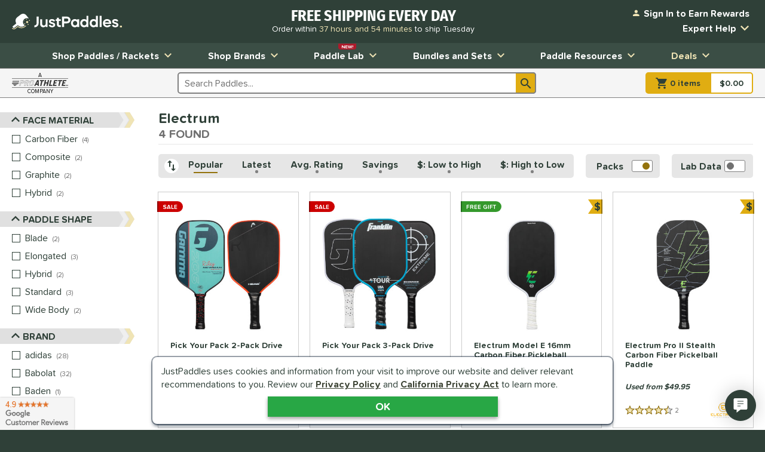

--- FILE ---
content_type: text/html; charset=utf-8
request_url: https://www.google.com/recaptcha/api2/anchor?ar=1&k=6LdsYNUaAAAAAFsUjhsrX1kXGzW5sAKF6-tl3O5O&co=aHR0cHM6Ly93d3cuanVzdHBhZGRsZXMuY29tOjQ0Mw..&hl=en&v=PoyoqOPhxBO7pBk68S4YbpHZ&size=invisible&anchor-ms=20000&execute-ms=30000&cb=j6rhzhdgktrg
body_size: 48526
content:
<!DOCTYPE HTML><html dir="ltr" lang="en"><head><meta http-equiv="Content-Type" content="text/html; charset=UTF-8">
<meta http-equiv="X-UA-Compatible" content="IE=edge">
<title>reCAPTCHA</title>
<style type="text/css">
/* cyrillic-ext */
@font-face {
  font-family: 'Roboto';
  font-style: normal;
  font-weight: 400;
  font-stretch: 100%;
  src: url(//fonts.gstatic.com/s/roboto/v48/KFO7CnqEu92Fr1ME7kSn66aGLdTylUAMa3GUBHMdazTgWw.woff2) format('woff2');
  unicode-range: U+0460-052F, U+1C80-1C8A, U+20B4, U+2DE0-2DFF, U+A640-A69F, U+FE2E-FE2F;
}
/* cyrillic */
@font-face {
  font-family: 'Roboto';
  font-style: normal;
  font-weight: 400;
  font-stretch: 100%;
  src: url(//fonts.gstatic.com/s/roboto/v48/KFO7CnqEu92Fr1ME7kSn66aGLdTylUAMa3iUBHMdazTgWw.woff2) format('woff2');
  unicode-range: U+0301, U+0400-045F, U+0490-0491, U+04B0-04B1, U+2116;
}
/* greek-ext */
@font-face {
  font-family: 'Roboto';
  font-style: normal;
  font-weight: 400;
  font-stretch: 100%;
  src: url(//fonts.gstatic.com/s/roboto/v48/KFO7CnqEu92Fr1ME7kSn66aGLdTylUAMa3CUBHMdazTgWw.woff2) format('woff2');
  unicode-range: U+1F00-1FFF;
}
/* greek */
@font-face {
  font-family: 'Roboto';
  font-style: normal;
  font-weight: 400;
  font-stretch: 100%;
  src: url(//fonts.gstatic.com/s/roboto/v48/KFO7CnqEu92Fr1ME7kSn66aGLdTylUAMa3-UBHMdazTgWw.woff2) format('woff2');
  unicode-range: U+0370-0377, U+037A-037F, U+0384-038A, U+038C, U+038E-03A1, U+03A3-03FF;
}
/* math */
@font-face {
  font-family: 'Roboto';
  font-style: normal;
  font-weight: 400;
  font-stretch: 100%;
  src: url(//fonts.gstatic.com/s/roboto/v48/KFO7CnqEu92Fr1ME7kSn66aGLdTylUAMawCUBHMdazTgWw.woff2) format('woff2');
  unicode-range: U+0302-0303, U+0305, U+0307-0308, U+0310, U+0312, U+0315, U+031A, U+0326-0327, U+032C, U+032F-0330, U+0332-0333, U+0338, U+033A, U+0346, U+034D, U+0391-03A1, U+03A3-03A9, U+03B1-03C9, U+03D1, U+03D5-03D6, U+03F0-03F1, U+03F4-03F5, U+2016-2017, U+2034-2038, U+203C, U+2040, U+2043, U+2047, U+2050, U+2057, U+205F, U+2070-2071, U+2074-208E, U+2090-209C, U+20D0-20DC, U+20E1, U+20E5-20EF, U+2100-2112, U+2114-2115, U+2117-2121, U+2123-214F, U+2190, U+2192, U+2194-21AE, U+21B0-21E5, U+21F1-21F2, U+21F4-2211, U+2213-2214, U+2216-22FF, U+2308-230B, U+2310, U+2319, U+231C-2321, U+2336-237A, U+237C, U+2395, U+239B-23B7, U+23D0, U+23DC-23E1, U+2474-2475, U+25AF, U+25B3, U+25B7, U+25BD, U+25C1, U+25CA, U+25CC, U+25FB, U+266D-266F, U+27C0-27FF, U+2900-2AFF, U+2B0E-2B11, U+2B30-2B4C, U+2BFE, U+3030, U+FF5B, U+FF5D, U+1D400-1D7FF, U+1EE00-1EEFF;
}
/* symbols */
@font-face {
  font-family: 'Roboto';
  font-style: normal;
  font-weight: 400;
  font-stretch: 100%;
  src: url(//fonts.gstatic.com/s/roboto/v48/KFO7CnqEu92Fr1ME7kSn66aGLdTylUAMaxKUBHMdazTgWw.woff2) format('woff2');
  unicode-range: U+0001-000C, U+000E-001F, U+007F-009F, U+20DD-20E0, U+20E2-20E4, U+2150-218F, U+2190, U+2192, U+2194-2199, U+21AF, U+21E6-21F0, U+21F3, U+2218-2219, U+2299, U+22C4-22C6, U+2300-243F, U+2440-244A, U+2460-24FF, U+25A0-27BF, U+2800-28FF, U+2921-2922, U+2981, U+29BF, U+29EB, U+2B00-2BFF, U+4DC0-4DFF, U+FFF9-FFFB, U+10140-1018E, U+10190-1019C, U+101A0, U+101D0-101FD, U+102E0-102FB, U+10E60-10E7E, U+1D2C0-1D2D3, U+1D2E0-1D37F, U+1F000-1F0FF, U+1F100-1F1AD, U+1F1E6-1F1FF, U+1F30D-1F30F, U+1F315, U+1F31C, U+1F31E, U+1F320-1F32C, U+1F336, U+1F378, U+1F37D, U+1F382, U+1F393-1F39F, U+1F3A7-1F3A8, U+1F3AC-1F3AF, U+1F3C2, U+1F3C4-1F3C6, U+1F3CA-1F3CE, U+1F3D4-1F3E0, U+1F3ED, U+1F3F1-1F3F3, U+1F3F5-1F3F7, U+1F408, U+1F415, U+1F41F, U+1F426, U+1F43F, U+1F441-1F442, U+1F444, U+1F446-1F449, U+1F44C-1F44E, U+1F453, U+1F46A, U+1F47D, U+1F4A3, U+1F4B0, U+1F4B3, U+1F4B9, U+1F4BB, U+1F4BF, U+1F4C8-1F4CB, U+1F4D6, U+1F4DA, U+1F4DF, U+1F4E3-1F4E6, U+1F4EA-1F4ED, U+1F4F7, U+1F4F9-1F4FB, U+1F4FD-1F4FE, U+1F503, U+1F507-1F50B, U+1F50D, U+1F512-1F513, U+1F53E-1F54A, U+1F54F-1F5FA, U+1F610, U+1F650-1F67F, U+1F687, U+1F68D, U+1F691, U+1F694, U+1F698, U+1F6AD, U+1F6B2, U+1F6B9-1F6BA, U+1F6BC, U+1F6C6-1F6CF, U+1F6D3-1F6D7, U+1F6E0-1F6EA, U+1F6F0-1F6F3, U+1F6F7-1F6FC, U+1F700-1F7FF, U+1F800-1F80B, U+1F810-1F847, U+1F850-1F859, U+1F860-1F887, U+1F890-1F8AD, U+1F8B0-1F8BB, U+1F8C0-1F8C1, U+1F900-1F90B, U+1F93B, U+1F946, U+1F984, U+1F996, U+1F9E9, U+1FA00-1FA6F, U+1FA70-1FA7C, U+1FA80-1FA89, U+1FA8F-1FAC6, U+1FACE-1FADC, U+1FADF-1FAE9, U+1FAF0-1FAF8, U+1FB00-1FBFF;
}
/* vietnamese */
@font-face {
  font-family: 'Roboto';
  font-style: normal;
  font-weight: 400;
  font-stretch: 100%;
  src: url(//fonts.gstatic.com/s/roboto/v48/KFO7CnqEu92Fr1ME7kSn66aGLdTylUAMa3OUBHMdazTgWw.woff2) format('woff2');
  unicode-range: U+0102-0103, U+0110-0111, U+0128-0129, U+0168-0169, U+01A0-01A1, U+01AF-01B0, U+0300-0301, U+0303-0304, U+0308-0309, U+0323, U+0329, U+1EA0-1EF9, U+20AB;
}
/* latin-ext */
@font-face {
  font-family: 'Roboto';
  font-style: normal;
  font-weight: 400;
  font-stretch: 100%;
  src: url(//fonts.gstatic.com/s/roboto/v48/KFO7CnqEu92Fr1ME7kSn66aGLdTylUAMa3KUBHMdazTgWw.woff2) format('woff2');
  unicode-range: U+0100-02BA, U+02BD-02C5, U+02C7-02CC, U+02CE-02D7, U+02DD-02FF, U+0304, U+0308, U+0329, U+1D00-1DBF, U+1E00-1E9F, U+1EF2-1EFF, U+2020, U+20A0-20AB, U+20AD-20C0, U+2113, U+2C60-2C7F, U+A720-A7FF;
}
/* latin */
@font-face {
  font-family: 'Roboto';
  font-style: normal;
  font-weight: 400;
  font-stretch: 100%;
  src: url(//fonts.gstatic.com/s/roboto/v48/KFO7CnqEu92Fr1ME7kSn66aGLdTylUAMa3yUBHMdazQ.woff2) format('woff2');
  unicode-range: U+0000-00FF, U+0131, U+0152-0153, U+02BB-02BC, U+02C6, U+02DA, U+02DC, U+0304, U+0308, U+0329, U+2000-206F, U+20AC, U+2122, U+2191, U+2193, U+2212, U+2215, U+FEFF, U+FFFD;
}
/* cyrillic-ext */
@font-face {
  font-family: 'Roboto';
  font-style: normal;
  font-weight: 500;
  font-stretch: 100%;
  src: url(//fonts.gstatic.com/s/roboto/v48/KFO7CnqEu92Fr1ME7kSn66aGLdTylUAMa3GUBHMdazTgWw.woff2) format('woff2');
  unicode-range: U+0460-052F, U+1C80-1C8A, U+20B4, U+2DE0-2DFF, U+A640-A69F, U+FE2E-FE2F;
}
/* cyrillic */
@font-face {
  font-family: 'Roboto';
  font-style: normal;
  font-weight: 500;
  font-stretch: 100%;
  src: url(//fonts.gstatic.com/s/roboto/v48/KFO7CnqEu92Fr1ME7kSn66aGLdTylUAMa3iUBHMdazTgWw.woff2) format('woff2');
  unicode-range: U+0301, U+0400-045F, U+0490-0491, U+04B0-04B1, U+2116;
}
/* greek-ext */
@font-face {
  font-family: 'Roboto';
  font-style: normal;
  font-weight: 500;
  font-stretch: 100%;
  src: url(//fonts.gstatic.com/s/roboto/v48/KFO7CnqEu92Fr1ME7kSn66aGLdTylUAMa3CUBHMdazTgWw.woff2) format('woff2');
  unicode-range: U+1F00-1FFF;
}
/* greek */
@font-face {
  font-family: 'Roboto';
  font-style: normal;
  font-weight: 500;
  font-stretch: 100%;
  src: url(//fonts.gstatic.com/s/roboto/v48/KFO7CnqEu92Fr1ME7kSn66aGLdTylUAMa3-UBHMdazTgWw.woff2) format('woff2');
  unicode-range: U+0370-0377, U+037A-037F, U+0384-038A, U+038C, U+038E-03A1, U+03A3-03FF;
}
/* math */
@font-face {
  font-family: 'Roboto';
  font-style: normal;
  font-weight: 500;
  font-stretch: 100%;
  src: url(//fonts.gstatic.com/s/roboto/v48/KFO7CnqEu92Fr1ME7kSn66aGLdTylUAMawCUBHMdazTgWw.woff2) format('woff2');
  unicode-range: U+0302-0303, U+0305, U+0307-0308, U+0310, U+0312, U+0315, U+031A, U+0326-0327, U+032C, U+032F-0330, U+0332-0333, U+0338, U+033A, U+0346, U+034D, U+0391-03A1, U+03A3-03A9, U+03B1-03C9, U+03D1, U+03D5-03D6, U+03F0-03F1, U+03F4-03F5, U+2016-2017, U+2034-2038, U+203C, U+2040, U+2043, U+2047, U+2050, U+2057, U+205F, U+2070-2071, U+2074-208E, U+2090-209C, U+20D0-20DC, U+20E1, U+20E5-20EF, U+2100-2112, U+2114-2115, U+2117-2121, U+2123-214F, U+2190, U+2192, U+2194-21AE, U+21B0-21E5, U+21F1-21F2, U+21F4-2211, U+2213-2214, U+2216-22FF, U+2308-230B, U+2310, U+2319, U+231C-2321, U+2336-237A, U+237C, U+2395, U+239B-23B7, U+23D0, U+23DC-23E1, U+2474-2475, U+25AF, U+25B3, U+25B7, U+25BD, U+25C1, U+25CA, U+25CC, U+25FB, U+266D-266F, U+27C0-27FF, U+2900-2AFF, U+2B0E-2B11, U+2B30-2B4C, U+2BFE, U+3030, U+FF5B, U+FF5D, U+1D400-1D7FF, U+1EE00-1EEFF;
}
/* symbols */
@font-face {
  font-family: 'Roboto';
  font-style: normal;
  font-weight: 500;
  font-stretch: 100%;
  src: url(//fonts.gstatic.com/s/roboto/v48/KFO7CnqEu92Fr1ME7kSn66aGLdTylUAMaxKUBHMdazTgWw.woff2) format('woff2');
  unicode-range: U+0001-000C, U+000E-001F, U+007F-009F, U+20DD-20E0, U+20E2-20E4, U+2150-218F, U+2190, U+2192, U+2194-2199, U+21AF, U+21E6-21F0, U+21F3, U+2218-2219, U+2299, U+22C4-22C6, U+2300-243F, U+2440-244A, U+2460-24FF, U+25A0-27BF, U+2800-28FF, U+2921-2922, U+2981, U+29BF, U+29EB, U+2B00-2BFF, U+4DC0-4DFF, U+FFF9-FFFB, U+10140-1018E, U+10190-1019C, U+101A0, U+101D0-101FD, U+102E0-102FB, U+10E60-10E7E, U+1D2C0-1D2D3, U+1D2E0-1D37F, U+1F000-1F0FF, U+1F100-1F1AD, U+1F1E6-1F1FF, U+1F30D-1F30F, U+1F315, U+1F31C, U+1F31E, U+1F320-1F32C, U+1F336, U+1F378, U+1F37D, U+1F382, U+1F393-1F39F, U+1F3A7-1F3A8, U+1F3AC-1F3AF, U+1F3C2, U+1F3C4-1F3C6, U+1F3CA-1F3CE, U+1F3D4-1F3E0, U+1F3ED, U+1F3F1-1F3F3, U+1F3F5-1F3F7, U+1F408, U+1F415, U+1F41F, U+1F426, U+1F43F, U+1F441-1F442, U+1F444, U+1F446-1F449, U+1F44C-1F44E, U+1F453, U+1F46A, U+1F47D, U+1F4A3, U+1F4B0, U+1F4B3, U+1F4B9, U+1F4BB, U+1F4BF, U+1F4C8-1F4CB, U+1F4D6, U+1F4DA, U+1F4DF, U+1F4E3-1F4E6, U+1F4EA-1F4ED, U+1F4F7, U+1F4F9-1F4FB, U+1F4FD-1F4FE, U+1F503, U+1F507-1F50B, U+1F50D, U+1F512-1F513, U+1F53E-1F54A, U+1F54F-1F5FA, U+1F610, U+1F650-1F67F, U+1F687, U+1F68D, U+1F691, U+1F694, U+1F698, U+1F6AD, U+1F6B2, U+1F6B9-1F6BA, U+1F6BC, U+1F6C6-1F6CF, U+1F6D3-1F6D7, U+1F6E0-1F6EA, U+1F6F0-1F6F3, U+1F6F7-1F6FC, U+1F700-1F7FF, U+1F800-1F80B, U+1F810-1F847, U+1F850-1F859, U+1F860-1F887, U+1F890-1F8AD, U+1F8B0-1F8BB, U+1F8C0-1F8C1, U+1F900-1F90B, U+1F93B, U+1F946, U+1F984, U+1F996, U+1F9E9, U+1FA00-1FA6F, U+1FA70-1FA7C, U+1FA80-1FA89, U+1FA8F-1FAC6, U+1FACE-1FADC, U+1FADF-1FAE9, U+1FAF0-1FAF8, U+1FB00-1FBFF;
}
/* vietnamese */
@font-face {
  font-family: 'Roboto';
  font-style: normal;
  font-weight: 500;
  font-stretch: 100%;
  src: url(//fonts.gstatic.com/s/roboto/v48/KFO7CnqEu92Fr1ME7kSn66aGLdTylUAMa3OUBHMdazTgWw.woff2) format('woff2');
  unicode-range: U+0102-0103, U+0110-0111, U+0128-0129, U+0168-0169, U+01A0-01A1, U+01AF-01B0, U+0300-0301, U+0303-0304, U+0308-0309, U+0323, U+0329, U+1EA0-1EF9, U+20AB;
}
/* latin-ext */
@font-face {
  font-family: 'Roboto';
  font-style: normal;
  font-weight: 500;
  font-stretch: 100%;
  src: url(//fonts.gstatic.com/s/roboto/v48/KFO7CnqEu92Fr1ME7kSn66aGLdTylUAMa3KUBHMdazTgWw.woff2) format('woff2');
  unicode-range: U+0100-02BA, U+02BD-02C5, U+02C7-02CC, U+02CE-02D7, U+02DD-02FF, U+0304, U+0308, U+0329, U+1D00-1DBF, U+1E00-1E9F, U+1EF2-1EFF, U+2020, U+20A0-20AB, U+20AD-20C0, U+2113, U+2C60-2C7F, U+A720-A7FF;
}
/* latin */
@font-face {
  font-family: 'Roboto';
  font-style: normal;
  font-weight: 500;
  font-stretch: 100%;
  src: url(//fonts.gstatic.com/s/roboto/v48/KFO7CnqEu92Fr1ME7kSn66aGLdTylUAMa3yUBHMdazQ.woff2) format('woff2');
  unicode-range: U+0000-00FF, U+0131, U+0152-0153, U+02BB-02BC, U+02C6, U+02DA, U+02DC, U+0304, U+0308, U+0329, U+2000-206F, U+20AC, U+2122, U+2191, U+2193, U+2212, U+2215, U+FEFF, U+FFFD;
}
/* cyrillic-ext */
@font-face {
  font-family: 'Roboto';
  font-style: normal;
  font-weight: 900;
  font-stretch: 100%;
  src: url(//fonts.gstatic.com/s/roboto/v48/KFO7CnqEu92Fr1ME7kSn66aGLdTylUAMa3GUBHMdazTgWw.woff2) format('woff2');
  unicode-range: U+0460-052F, U+1C80-1C8A, U+20B4, U+2DE0-2DFF, U+A640-A69F, U+FE2E-FE2F;
}
/* cyrillic */
@font-face {
  font-family: 'Roboto';
  font-style: normal;
  font-weight: 900;
  font-stretch: 100%;
  src: url(//fonts.gstatic.com/s/roboto/v48/KFO7CnqEu92Fr1ME7kSn66aGLdTylUAMa3iUBHMdazTgWw.woff2) format('woff2');
  unicode-range: U+0301, U+0400-045F, U+0490-0491, U+04B0-04B1, U+2116;
}
/* greek-ext */
@font-face {
  font-family: 'Roboto';
  font-style: normal;
  font-weight: 900;
  font-stretch: 100%;
  src: url(//fonts.gstatic.com/s/roboto/v48/KFO7CnqEu92Fr1ME7kSn66aGLdTylUAMa3CUBHMdazTgWw.woff2) format('woff2');
  unicode-range: U+1F00-1FFF;
}
/* greek */
@font-face {
  font-family: 'Roboto';
  font-style: normal;
  font-weight: 900;
  font-stretch: 100%;
  src: url(//fonts.gstatic.com/s/roboto/v48/KFO7CnqEu92Fr1ME7kSn66aGLdTylUAMa3-UBHMdazTgWw.woff2) format('woff2');
  unicode-range: U+0370-0377, U+037A-037F, U+0384-038A, U+038C, U+038E-03A1, U+03A3-03FF;
}
/* math */
@font-face {
  font-family: 'Roboto';
  font-style: normal;
  font-weight: 900;
  font-stretch: 100%;
  src: url(//fonts.gstatic.com/s/roboto/v48/KFO7CnqEu92Fr1ME7kSn66aGLdTylUAMawCUBHMdazTgWw.woff2) format('woff2');
  unicode-range: U+0302-0303, U+0305, U+0307-0308, U+0310, U+0312, U+0315, U+031A, U+0326-0327, U+032C, U+032F-0330, U+0332-0333, U+0338, U+033A, U+0346, U+034D, U+0391-03A1, U+03A3-03A9, U+03B1-03C9, U+03D1, U+03D5-03D6, U+03F0-03F1, U+03F4-03F5, U+2016-2017, U+2034-2038, U+203C, U+2040, U+2043, U+2047, U+2050, U+2057, U+205F, U+2070-2071, U+2074-208E, U+2090-209C, U+20D0-20DC, U+20E1, U+20E5-20EF, U+2100-2112, U+2114-2115, U+2117-2121, U+2123-214F, U+2190, U+2192, U+2194-21AE, U+21B0-21E5, U+21F1-21F2, U+21F4-2211, U+2213-2214, U+2216-22FF, U+2308-230B, U+2310, U+2319, U+231C-2321, U+2336-237A, U+237C, U+2395, U+239B-23B7, U+23D0, U+23DC-23E1, U+2474-2475, U+25AF, U+25B3, U+25B7, U+25BD, U+25C1, U+25CA, U+25CC, U+25FB, U+266D-266F, U+27C0-27FF, U+2900-2AFF, U+2B0E-2B11, U+2B30-2B4C, U+2BFE, U+3030, U+FF5B, U+FF5D, U+1D400-1D7FF, U+1EE00-1EEFF;
}
/* symbols */
@font-face {
  font-family: 'Roboto';
  font-style: normal;
  font-weight: 900;
  font-stretch: 100%;
  src: url(//fonts.gstatic.com/s/roboto/v48/KFO7CnqEu92Fr1ME7kSn66aGLdTylUAMaxKUBHMdazTgWw.woff2) format('woff2');
  unicode-range: U+0001-000C, U+000E-001F, U+007F-009F, U+20DD-20E0, U+20E2-20E4, U+2150-218F, U+2190, U+2192, U+2194-2199, U+21AF, U+21E6-21F0, U+21F3, U+2218-2219, U+2299, U+22C4-22C6, U+2300-243F, U+2440-244A, U+2460-24FF, U+25A0-27BF, U+2800-28FF, U+2921-2922, U+2981, U+29BF, U+29EB, U+2B00-2BFF, U+4DC0-4DFF, U+FFF9-FFFB, U+10140-1018E, U+10190-1019C, U+101A0, U+101D0-101FD, U+102E0-102FB, U+10E60-10E7E, U+1D2C0-1D2D3, U+1D2E0-1D37F, U+1F000-1F0FF, U+1F100-1F1AD, U+1F1E6-1F1FF, U+1F30D-1F30F, U+1F315, U+1F31C, U+1F31E, U+1F320-1F32C, U+1F336, U+1F378, U+1F37D, U+1F382, U+1F393-1F39F, U+1F3A7-1F3A8, U+1F3AC-1F3AF, U+1F3C2, U+1F3C4-1F3C6, U+1F3CA-1F3CE, U+1F3D4-1F3E0, U+1F3ED, U+1F3F1-1F3F3, U+1F3F5-1F3F7, U+1F408, U+1F415, U+1F41F, U+1F426, U+1F43F, U+1F441-1F442, U+1F444, U+1F446-1F449, U+1F44C-1F44E, U+1F453, U+1F46A, U+1F47D, U+1F4A3, U+1F4B0, U+1F4B3, U+1F4B9, U+1F4BB, U+1F4BF, U+1F4C8-1F4CB, U+1F4D6, U+1F4DA, U+1F4DF, U+1F4E3-1F4E6, U+1F4EA-1F4ED, U+1F4F7, U+1F4F9-1F4FB, U+1F4FD-1F4FE, U+1F503, U+1F507-1F50B, U+1F50D, U+1F512-1F513, U+1F53E-1F54A, U+1F54F-1F5FA, U+1F610, U+1F650-1F67F, U+1F687, U+1F68D, U+1F691, U+1F694, U+1F698, U+1F6AD, U+1F6B2, U+1F6B9-1F6BA, U+1F6BC, U+1F6C6-1F6CF, U+1F6D3-1F6D7, U+1F6E0-1F6EA, U+1F6F0-1F6F3, U+1F6F7-1F6FC, U+1F700-1F7FF, U+1F800-1F80B, U+1F810-1F847, U+1F850-1F859, U+1F860-1F887, U+1F890-1F8AD, U+1F8B0-1F8BB, U+1F8C0-1F8C1, U+1F900-1F90B, U+1F93B, U+1F946, U+1F984, U+1F996, U+1F9E9, U+1FA00-1FA6F, U+1FA70-1FA7C, U+1FA80-1FA89, U+1FA8F-1FAC6, U+1FACE-1FADC, U+1FADF-1FAE9, U+1FAF0-1FAF8, U+1FB00-1FBFF;
}
/* vietnamese */
@font-face {
  font-family: 'Roboto';
  font-style: normal;
  font-weight: 900;
  font-stretch: 100%;
  src: url(//fonts.gstatic.com/s/roboto/v48/KFO7CnqEu92Fr1ME7kSn66aGLdTylUAMa3OUBHMdazTgWw.woff2) format('woff2');
  unicode-range: U+0102-0103, U+0110-0111, U+0128-0129, U+0168-0169, U+01A0-01A1, U+01AF-01B0, U+0300-0301, U+0303-0304, U+0308-0309, U+0323, U+0329, U+1EA0-1EF9, U+20AB;
}
/* latin-ext */
@font-face {
  font-family: 'Roboto';
  font-style: normal;
  font-weight: 900;
  font-stretch: 100%;
  src: url(//fonts.gstatic.com/s/roboto/v48/KFO7CnqEu92Fr1ME7kSn66aGLdTylUAMa3KUBHMdazTgWw.woff2) format('woff2');
  unicode-range: U+0100-02BA, U+02BD-02C5, U+02C7-02CC, U+02CE-02D7, U+02DD-02FF, U+0304, U+0308, U+0329, U+1D00-1DBF, U+1E00-1E9F, U+1EF2-1EFF, U+2020, U+20A0-20AB, U+20AD-20C0, U+2113, U+2C60-2C7F, U+A720-A7FF;
}
/* latin */
@font-face {
  font-family: 'Roboto';
  font-style: normal;
  font-weight: 900;
  font-stretch: 100%;
  src: url(//fonts.gstatic.com/s/roboto/v48/KFO7CnqEu92Fr1ME7kSn66aGLdTylUAMa3yUBHMdazQ.woff2) format('woff2');
  unicode-range: U+0000-00FF, U+0131, U+0152-0153, U+02BB-02BC, U+02C6, U+02DA, U+02DC, U+0304, U+0308, U+0329, U+2000-206F, U+20AC, U+2122, U+2191, U+2193, U+2212, U+2215, U+FEFF, U+FFFD;
}

</style>
<link rel="stylesheet" type="text/css" href="https://www.gstatic.com/recaptcha/releases/PoyoqOPhxBO7pBk68S4YbpHZ/styles__ltr.css">
<script nonce="8nMTrQUoUs3sfMZ-W1dnCA" type="text/javascript">window['__recaptcha_api'] = 'https://www.google.com/recaptcha/api2/';</script>
<script type="text/javascript" src="https://www.gstatic.com/recaptcha/releases/PoyoqOPhxBO7pBk68S4YbpHZ/recaptcha__en.js" nonce="8nMTrQUoUs3sfMZ-W1dnCA">
      
    </script></head>
<body><div id="rc-anchor-alert" class="rc-anchor-alert"></div>
<input type="hidden" id="recaptcha-token" value="[base64]">
<script type="text/javascript" nonce="8nMTrQUoUs3sfMZ-W1dnCA">
      recaptcha.anchor.Main.init("[\x22ainput\x22,[\x22bgdata\x22,\x22\x22,\[base64]/[base64]/[base64]/[base64]/cjw8ejpyPj4+eil9Y2F0Y2gobCl7dGhyb3cgbDt9fSxIPWZ1bmN0aW9uKHcsdCx6KXtpZih3PT0xOTR8fHc9PTIwOCl0LnZbd10/dC52W3ddLmNvbmNhdCh6KTp0LnZbd109b2Yoeix0KTtlbHNle2lmKHQuYkImJnchPTMxNylyZXR1cm47dz09NjZ8fHc9PTEyMnx8dz09NDcwfHx3PT00NHx8dz09NDE2fHx3PT0zOTd8fHc9PTQyMXx8dz09Njh8fHc9PTcwfHx3PT0xODQ/[base64]/[base64]/[base64]/bmV3IGRbVl0oSlswXSk6cD09Mj9uZXcgZFtWXShKWzBdLEpbMV0pOnA9PTM/bmV3IGRbVl0oSlswXSxKWzFdLEpbMl0pOnA9PTQ/[base64]/[base64]/[base64]/[base64]\x22,\[base64]\x22,\[base64]/Cv8OKw6wZOyvCj8Orw4vCtA7Dh8KdB8Obw7rDt8Ouw4TDosK5w67DjhIhO0kMEcOvYQvDnjDCnnsgQlA1UsOCw5XDssKTY8K+w5AhE8KVFcKzwqAjwq01fMKBw48ewp7CrFYsQXMqwr/CrXzDiMKQJXjCg8KuwqE5wrXCgx/DjRM/w5IHPcKFwqQvwp8CMGHCs8Kvw60nwrLDojnCiklyBlHDl8O2NwoTwq06wqF/[base64]/DqgvDhsOkwpwjw6BUImV0w4XCgiwZY8OTwp8XwoLClcKqDhUMw5XCowR4wofDjS5CF1vCj13Dl8OCahh3w4TDssOMw4sewrTCqm7Co1LCjVXDklkZBSbCh8KWw4FXeMKhSC9Yw58/w50Vw7/DlyEEOMOzwpXDvMKMwovDjsKAEsKOGMO8B8OUQcKFPsKJw43Cl8KyS8KwWUFTwo/[base64]/[base64]/CgsKyw7NPCcK1w4zDkcKLAcKrw7rCl8Kowo3CmW8IHMKXwrR9w4R8EsKrwqPCmcKgDADCssOhaQ7ChMKGKTbCqMKewqXCgGfDkiPCgsOxwqF/w6fCsMOUJ0vDgBzCiVDDusOnwq3Cgh/DhH0ow4seGsOSdMOQw4bDoRXDiBDDhzjDvCxdLXM2wp8DwqvClSMwaMOUA8Oyw6N2UCQhwqEdW1jDiwPDqsO/w5zDo8KrwqgUwrN8w7xBUMOswowRwoLDmcKvw7sPw5rClcKXfMO5WcOeLMOBHAwIw6wyw6p/EMO/wosMTS3DusKXBsKXaQ7CjcOKwoLDqAvCl8KOw5Q4wrgfw40Jw7bCsw87CMKaXWxUO8KTw4pfHh4owr3Ciz3CmBN3w5DDokfDi2rCsGNbw5wLw7/DjkVZdXnDjEjDgsKEw4tiwqA2O8KNwpfDgUPCpsO5wpxdw5DCkMOtw67Dgn3DksKNw4Eyc8OGVCzClcOxw49aVkNwwpseEsOQwpHCrn/DpcOKw5vCgxjCosOiblLDtHbCpT/[base64]/CsMKzfVhpSWZ4IcK/w49vw6lhw7sRwqg8wrHCkk4yK8OMw6QFQsOgwpXDhS4Qw4TDkm7CncKnQX/[base64]/YsKUw58OasKLeCTDpGbCkMKSwoPCtcKVwqBUAsKuYMKkwpfDlMKtw7Nkw4TDgxbCrcKHwpAsVS1ePBIQwo7CpcKYN8OPWsK3CATCjTrCo8KPw6gUw4kJJcOoSTdlw6DClsKFX2tIWS3ClsKzOGDDhGhtR8OmOMKDeV4DwqXDgcOewpLDqzYBQ8Kkw4/ChcKww7oPw5xiw7pxwr3DlsONW8O5GsK1w74WwrMaKMKZEkIhw73CnjtOw57CqC0dwrLClA7CuEs0w5LCncO8wo91Ny3CvsOqwqEZc8O7VcK/woohIcOHPmIyd3/DhcKAXcO4FMOGMxF3C8OjYcOeeRF/BAHDtsKuw7hFXcKDYnMUHk5sw6XDqcODZWvDuwPDpTbDuQvCvMKzw40WNMOQwoHCuR/CscONbSbDk1AAUiBBYsO9cMKgdATDom12w4sALQDDp8Ksw7HCr8OPOCpaw5jDrm5HQzDDu8KpwrHCr8OPw5rDrcKjw4TDtcO5wrB7a2/[base64]/woAxYXRxwqbCj8O/ZcONAsK7d8KqKXZDwq5Qw6jDsmHDsQzCtVMeKcOHwqBwEMOEwqtrw7zDnGHDqEUpwq/[base64]/[base64]/Ck8OUwprDgVtAw5LCq3bCmxLCpMODeS3DjGlbw6HCnTsBw6vDpMKzw7bDpijCusO8w4hCwobDq3vCv8KnBxMkwp/DrB3DrcKkWcKcZsKvHUjCsGlDXcK4UcOhKj7CvcOww49HIl7DikYOZcOFw63DiMK3MMOiH8OMI8Krw7bDvnbCoxTDh8K0K8KUw5NnwrXDpzxeVXXDpyvCnlFsWk4/[base64]/[base64]/[base64]/Ct8O0w5jDhzQrUwHDncKMQ8O8w5c9ThLDkFhHwrHDtzTCoX/Dh8KJRMOsUgHChgfCh07DksOjw7fCscOQwovDpD8uwpfDicKePMOqw5JIQcKZVsKywqc9DMKSwqtOIcKYwrfCvSQPKDbDs8OzYh8Xw65Zw7DCrMKTEsK/wrB7w6zCscOYVGBDF8KJNsOXwoXCtXnCm8KEw7XCpMKrO8OewqfCgMK2GhrCrMK7EMOtwrQCFRVZFsOKw7dVKcOtwq7Cjy7DlMKWGgnDmlLDr8KSE8K6w5XDjsK1w5Uyw6Apw4oaw7whwpXDn1diw73DqsOYakN7wp4zwo9Ew48ow6UvLsKIwp/CtQRwGcKzIMO5wovDr8K3OivCgVbCg8OJXMOYJWvDocOiw43DkcO8WyXDsx41w6Jtw6XCs3Npwrk6ax3CjMKqIsOIwoLComcPwq4dfyLClybCvAYeP8O/HhHDmiDDrGfDuMKlVcKIVkbDm8OgMT8UWsKGdETDtcK1E8OvXMOjwqp2USLDl8KkRMOuTMOEwq7Du8ORwpDDnj3DhGwHL8KwQWvDhsO/wrQwwqTDssODwp3Ck1QYwpwfwqfCjXXDhT8LKChBJMOxw4fDk8KgCMKPfMOud8ORaH1VXhlZCsKzwr5gSSfDssO8w7jCuXh4w4jCl0huAMK7XDDDtcK/w5XDmMOARxxHK8OQLmLDrB1ow5vCn8KucsOgw6vDiQHCtjDCu3PDtCLCkcO5w5vDmcKBw5gJwqDDvxLDgsK4Al0sw7Uow5LDp8OUwoXDmsOvwqFCw4TCrcK9FBHDoE/CjQ5zL8O9AcODC2YlKBjDowYyw6oIwqLCs2otwpUXw784AR/DnsKhwoLDhcOsTcOlHcO6QUbDon7Cp0rCvMKhHHTCkcKySikhwrnCmWrCmcKBw4bDmnbCrgktwqBwTMOYYnEUwpwwHybCncOlw4dBw4kXUgHDtUREwqQowrzDtnPCpcKNw4N9M1rDh2jCv8OmIMK/w6Iyw4U/[base64]/w4JQZcKKEAXDn0jDhMKdUwnDtklgXcKrwpvCqWrDmcKtw7x/fDjCisKowqbDg10Qw5TDn3LDuMOew7LCmCfCi1TDvcKIw79JBMOAPMOzw6ElZV/CnUUGZ8Ouwq4PwoHClH3Dv1DCvMO0woXDlhfCssKHwpLCtMK/En0QKcKlwqrCncOSZljChF/Cp8KfeEDClcK0CcOBwofDvSDDo8O8w6LDoAdmw4Ncw4vCsMOWw67Cm1FTIz/DuFjCuMKzPMORYzhTKVc8YsKVwqFtwpfCnyM3w7FdwrddEm0mw7ImG13CvkfDuQVFwpVxw7zCqsKHVcK6EygxwpTCncOAFSlQwoYmwq8pcxHDmcOgw7YTbMOSwoHDthpQacOIwrPDp2EJwqVwIcKfQWnCok/[base64]/[base64]/DrsOhwpnCnW04wqMTd8O1w63DrsOoworDmkQow7Rew5XCmsKfPHVBwqTDtcOrwqXCuwjCjcO9Cw1iwq1fcBdRw6HDqQkAw45Vw5cIdMKmbF4EwrdQdcOnw5IVCsKAwpvDu8OEwqY/[base64]/MQslw7opwp53w4LDgEw6NsOiw7jDvMO4wqLCscOFwojCryMBwr/CgcO9wqt2I8KXwqBTw7HDgFDCt8Kyw5XCqlN1w59nwrvDuCzCq8KhwoJ0c8Khw6DDpMOsXTnCpSdPwrrClmd/X8OgwpBFX33CksOGUD7CtMO8UMKqGcOTB8OqJ2jCusOuwoPCicKEwobCqzNgw5how4wQwpwUVcKdwoQpPH7CmcOaZj7Cpx08F1w/TFTDmMKjw6zCg8OQwpvChm/[base64]/DiMKMX24KwqrDnU0dFTwLw7/DrsK9ccOQw6LDsMOywpXDm8KlwqUhwrlZNx1XbcOow6HDkQU0w53DiMOabcOdw6bDnMKXw4jDgsOQwqXCrcKJwoPCkwrDsH3Cu8Kewq9JY8K0wrYgPnTDsRUAHjHCo8OFdMK6fMOUwrjDqzRbZMKTNm/Ck8KcQcO+wqNHw5Nmw69fE8Kawpp3UsOFFBtZwq9fw5nCoSTDmWMDNF/CvzzDsC9nw7cVwqvCq2cTw67CmsK9w74rAQXCvVjCssOCdWDDscOwwq4bFMOBwoPDmB89w7cywo/CjMOKw5g5w4lSEWrCtzMsw6Mhwq3CkMO5PmPDgkMEPRbCrcOFwrEUw5XCpALDosOFw7vCq8KvB3Jswp1Cw719B8K7dcKYw7bCjMObwr/CvsOqw64jcGLCriRvOjQZw7xUfMOGw4sOwqgRwoPDusKiMcOcPDbDhWLDmHvDv8Oxb2RNwo3CtsO2CHXDvnZEwpbDrMKkw7DDmFgRwqQYB2/CvsK6wp5dwrlBwrI6wqrDnzPDi8O9QwzDll41HBfDqcO7w6jChsKANmxDw5zDsMOdwo15w6k/w5REAhXDlWfDu8KUwpPDpsKfw7wtw5nCkWvCpwpfw6vClMOWdWdcwoMYw4bCuDsTS8OAU8OUdsOMTsKwwoLDkmLDgcOBw5fDn3ZLHMKPKsOxG0bDiCUtZsOUdMKVwr7DplItdA3DocKYwofDhsKgwoA/OyTDuBfDhXEbPnJfwqYLPcKow7PCrMOkwqjCvcKRwobCuMOiJMKYw7MaKsKGBjwwcm3CpMOmw6Ekwrkmwq4Wb8O3wrzDjg9Aw78dZXtPwptPwr9uJcKPasOMw6HCkcOew74Xw6rCqMOKwpjDiMOBZG7DtFrDtjA9YyhZBFvDpsOMfsKeWcKbDcO/KsO0Z8OqI8O8w57Dhl4sRsKAdT0Iw6PCujjCjcOrwpHCpzHDo0ksw4k4woDCmBgZwoLClMKAwq/DoUvDmnrDuxLChUkXw6nDmBcKLcKlBCrDisOWEsObw6rCiig0XMKaIwTCi3zCoDYSw7x9w7nCrCTDmkjDtm3CmghdRsOubMKnOcO7fVLDt8OywpFpw5rDksOBwr/[base64]/Dsw3CqSBUKREswqrDtGguw5vDuMOMwo/[base64]/w6NJDcKBwogYX8KcwpFmK8O+JMOwX8O3IMK8woTDpw7DtcKSRkVfZcOBw6BtwrzDoRFNHMKSwqYJZC7DhXp6GwpOGhLDl8KTwr/Cg1PDl8OGw6FEw7Vfwqg4IcO5wokOw7sDw6nDrHZ0H8KLw5xHw7IiwpvDsVZtBCXCrsOqDHATw4rChsKLwqfChF/Dg8KmGFgeBmEkwosYwrzDgUzCiWF/w69nT1TClMKJTMOof8KiwqTDgsK/wrvCtlnDt1sRw4XDpMKWwoBYfsKVB2zCtMOfQVnCpjd6w4IJwqV3NB3CsC19w6XCgMKywoodw4QOw7jChH5pQsK0wp4bwotYwqI5VC/[base64]/DgsKMw5zClkHCmUnChRXDhSnCpsOUw5RBFMK+bcK4BsKHwpFyw49+wrMyw6pRw4YowoY8KH1iP8OHwoZOwoPDsCo4OHMzwqvCqB8Bw5Uewocjw6DCisKXw63CkTI4w4EzOMOwGcOgH8KEWMKOcV3CkSBPWgBywpzDvMOLJ8OYLlXCk8KrQ8OLw41Iwp/DqV3Cm8Okw5vClj/Cv8KKwpDDuXLDsmrCo8O4w5DCnMKdEcO/OsOYw6B/[base64]/DrcKUwqvCtcKCw7vCnT3CjcKZaMK+C8KYWMOCwoA3JcOMwqA3w69Ow7ATWGrDgMKzWMOfFFHDv8KPw7bCk0oywr86E3EDwrnDuxvCkcKjw7olwqNEEnnCgcO1RsOwUQUXN8OOw7bDim/[base64]/CgHoPw4HCqcKfwrPCpsOsw6XCqDAJwrEtw4zDmsONw4zDtVnCmsKFw6xyFD8bRlvDpmlscgzDlCDDthUZasKdwrDDmUHCj1xMGsK3w7Z2I8KPND/[base64]/NggXF1ZdYsKBwrcYCAwSD8O6QMO4RsOlw6sGAEYEH3R9wonDmcOqYH8AQCzDoMK2w4wWw5fDmFN1w748WQsqUMKgwoAZN8KNInhKwqbDmcOMwoc4wrsqw5MHOMOqw6bCucObAsOwflNFwqLCusKvw47DlF3DnATDl8Odf8OOOSsMw7rCicKLwq0xJGdOwpzDjX/[base64]/Cp8KgwqJ5wr53w6QsO1YjaUcTMlvCnsOmccKdegklAcOWwogTeMOtwqBMZ8OTAQ9uwq1nBcOhwqfCvsOwZDNawpohw4PCpg/Ct8KCw6lMBmfCn8KTw67Cly1SYcK9wojDjVHDpcKaw5YAw6xDZ3TCusKawo/[base64]/[base64]/[base64]/[base64]/Dp8OOSXHDnMOlw7k3LMOqCVo2QcKYw4BTwo7DtMOow7nCpyktScO5w4jDpcKfwo1rwpoQB8KQLBPCvF/ClsKZw4zCn8KywpgGwqLCv2rDowLCqsKiwoNjTDcbbF/Cr1jCvi/[base64]/woEEw5PCu2khAgTDph0CF0jDpCk+w5AbJQ7DpsOYwp/CjW9lw7ZVwqPDgMKQw5rDtCLClsOCw7kywpbCgcK+f8KbKU4Iw74sRsKmRcKaGiZ2cMK4wpfCmhfDg1Jxw5tJcMKow5DDncOAw4BZW8Olw7XCjFnDgEgtAHNdw5cgFFLCoMK7wqB4HjRgUFofwrFsw41DP8KyRGxrwp5pwrhkYR/[base64]/DlWAeFcO8wr7DpMKvw4TCjMOvwonDuGJtwoI/FSjCssKUw613EMKwRmBKwqg9TsO/wpHCjnwYwqTCoDjDs8Obw7Y0Nz3DnsK0wpExRDvDvsKUAsOGbMOow4UWw4MlMzXDscObJcOyGsOIKyTDgxcpw4bCmcOxPWPCqUrCoih9w7XCtjM9A8OmbsKKw6XDjVN3w4/ClGbDp3nCtEHDsF7Cv3LDp8K8wpkjdcK+UFrDqBTCkcOvAsOTf1rDm2XCoV3DnxTCgMO9BTN0wrp5w6DDosK5w4bDgE/ChMOlw4HCo8O/RSnCl2jDg8OtLsOqKsOiBcKKRMKDwrHDr8Oxw5YYTEvCkXjCqcOlZMOWw7vCuMO5M2EJUsOKw6dfUCMGwo1kAiDCmcOkO8KhwoAUbcKBw58rw4zDt8KOw4PClMOjw6HCkcOXegbDuhAHworDqBvCu1nCusK5C8Oow7F1BsKKw4pybMOvw7Z1OFwzw4xvwo/Co8Kmw43Dl8OHXzQFD8Owwq7Cn0bCicOUasKlwrbDocOXw4nCrSrDmsOnwpMDCcOKAngvG8OmIHHDl0MefcO4KsKLwpxOE8OYwqvCrDchIlkuwoY3wrPDjcKIwpLCo8KgFB1jZMK1w5QmwqrCiV9HXMKNwpnCtcO9GSJZF8K8w7p9woPCjsK/BGzCl3rCosKQw69cw7LDoMKbfMKQJx3DnsKdDlHCvcOLwq7Cp8Kvwqxdw7/CjMKvF8KrbMOFMnHCmMOpX8O3wrYcZR5mw57Dh8OUAH8kN8O3w4s+wrjCncOzBMO+w601w7gnQBVIw5Nfw4g/GjZ7wo8nwrbChcObw5/Ch8KzV3bDuErCvMO/w61+w4xOwpxIw5MBw4V5wrfCr8OcbcKQa8Kycj0XwoDDusOAw5rDoMOWwq5Pw7/CtsORdhEuHMKZIcOKPUhZwo3Dh8OHB8Onfiszw6XCvT7CrmhDPMO0VS9Gwq/Cg8KGwr3Cn0pvwpQiwqfDsGPDmSDCs8KTwp/CqQJMYMKUworCtwjCtzI0w4V6wpPDncOELytLw6YiwqzDlsKZw54XKjHCnMKeCsOvNcOOBmQDZRo8IMOaw5wfAi3Ci8KOTcKWfcKHwrnCh8KIwodWMcOCNcKFYDJibcO6R8KeI8O/w4pMFcKmwqHDoMObI3PCkA/CscK8CMKnwpxBw7fDlsO+wrrCi8KfI1rDjsO4KXHDnMKQw77ChMOEQ2zDocKucMKhwoYuwqTCn8KNVBjCpyUibsKYwrjCjCnClUV5QVLDoMKPRVLCmFDClsOzBgcZE0XDkQHClsK2X03DrG/[base64]/CsMKkBhlaZhQjbsOdw45Fw6IiXBLDvmZpw5jCiD5twrXCiC/DlsOhUi5lwqw6XHcYw4JCRsK6fsKAw6p3DcONAiPCsFNjEx/Dh8OqCMK8VE0xZS7DisO8H27CsnrCqlvDuGEtwqHCvsOZdMOuw6PCgcOuw7HDrRcLw7HCjAXDkwXCgAV6w7ojw4PDrMOHwpDDqsO+ecK8w5jDmMOkwrDDj0x2TjnDqcKGDsOpwqBjPlZNw65XFW/CvcOkw77DuMKPFR7CoGXDlGbChsK7wpAgEXLDl8Olw5xxw6XDoXg3BsKTw6c6Pz3DnyFGwrHDo8OVZMKXS8KDw6QUTMO3w5/DtsOxw75kQsK8w5LDgyh5QsKLwpzCrFDChsKsd2FmVcO0AMKaw6lTKsKIwqAtc3cgw7hwwoFhw5zDlg7DkMKTa1IqwrFAw4FFwpZCw5RxHMKCc8KMc8OOwrYQw5wcwqfDmnwpwodTw5zCpSrCnTkdZA5gw5xubsKLwrnCmsO/[base64]/CmnzCr8KYHkjDqAnChWASwpnDsy9ffcKOwo7CjjrDvjZLwpwzw7bCrhLCihPDilrDtcKTCcOqw5dqccO/ClXDu8OHw6XCqHcNNMOVwofDq0LCj3BOZMKSbWjDoMK2cxzCjSnDhcKwGcO/wqRjBiDCtSPCr25Fw5XDsmLDl8Olw7MrETRoGgNbLhsMN8O9w54mYljDhsOLw5LDqMOsw6zDjEbDn8KAw7TDpMO/w7IUPnTDuHMNw5jDkcOYLMOCw5HDhAXCq0Izw5wJwqlKbMOSwojCnMOdTRQyBjzDpWtawrPDv8O7w75AcCTDrV4SwoF7f8OEwovCgmE1w41LdsOowroEwoEhfxlqwrg7ITc6AznClsOOwoMuw5HCtwdsJMKjP8K/wr5LARXCsjgHwqYOPcOpw7R5A13Di8O+wpE4aFU2wrvChWA2DFkcwr1qScKRW8OKPCJbRsO5GizDmkDCgDg3QDdVTMOpw4HCoVU4w6oAWVAMw7gkR03CnVbCkcOCMAJ/N8OWXsOJwptlw7XCv8KMWzN+w6jCoA9Vwosre8OrTCljNQR9AsK2wp7DrcKkwoLCmMOYwpR+w4UBFxPDusKsNlDCkRYcwrRhN8Oewr3ClcKKwoHCk8O+w5dxwowZw7PCm8KCE8K6w4XDsxZLF0zCpsO+wpdXwpMrw4kYwqHCimIUHxYeM3hOGcOnS8KYCMK/[base64]/[base64]/DslkdwqMaw6DCt8KxK3QvEsODIcKTcsOUwpZ0w58AL3fDpHd9Y8KnwoEZwqbDhRPDvxLDhxLCksOVwqnCoMOtORY3dMKRwrDDrsOzw5fChMOrLGrCl1bDg8Opd8KCw4NmwrjCucOPwopaw5EOSmwQw5/CqsO8NcKTw7tmwoTDtWnCqQzDpcOVw7PDucKDYMKMwpFpwq/Cm8O0w5Now5vDvjnDgTvDonQNwofCgW/[base64]/Dk3kOcHbDpcOEwrZpJHzDr2x1KHw9woosw5/CrxVoV8Ojwr98asKHOxoTw5gKUsK7w5tawq9mNkV6bMO5w6RkXHnCqcKlDsKXwroTL8OJw5gXNGLCkHjCvwnCrRHDo08dw7d0SsKKwoEUw6x2SW/CisO9McK+w5vCi0fDsg1fw5vDim7Co2PCgsOYwrXCth4cIGjDv8Orw6BbwoVmUcKaD03DocKawozDgEAuEH/ChsO+w7xuSAHCjsOlwrxtw5PDncOLY1hGX8Kzw79awp7DqsKrAMKkw7XDocKXw6Ngdn1rwpDCsyjCnMOcwoLCgsKicsOywqXCvj9Yw7XCgV4mwrPCvXUfwq8swqXDtmcrwpcXw7vCjcOlUWfDtgTCoTHCrB84w6HDmm/[base64]/DsxjCoMKEWl/DiMK2SyPCjMKiaT01BxVcJHQ/[base64]/DtcK7w4fDnMKpwqpVw5LDgMOYamUUw7nCsz/[base64]/DscK8w7oPw7LDtMKiwoXDj8OdRsOvw69QVEFvFcK8WH/[base64]/EXPDjXo/w7TCqmPDmEQowqJmUDYxKhBUwoVqYEErwrPDuQcPNMOYWMOkOAlvbxrDu8K0w7sQwoPDmj0Hwo/CsHV+NMKJFcKOZlLDr2vDksK2A8KnwrXDiMOwOsKLFsKaNB0qw41zwrvCiSRqdMOCwqgvwp7DjMOPChDDqcKXwpVjNCfCuA9Zw7XDhgjDksKnL8O5VcOSdMOjLxfDpGx/PMKobMO/wpTDgm93KMKcwoNpHl7CpMOawo7DuMKqF1Ixwr3Cq0nDsA4zw452w6Vswp/[base64]/DuXs5axTDvcOVbzrDucO2woI0w79KOsOVUSADQsOIGmFRw4RUwpomw43DpcOrwqAtG3REwoojM8Oqwr7DgUFoVUdsw4xNVHLCmMK2w51fwosPwpfDjcKuw5IZwq9pwrzDgMKRw7nCj2vDs8KTdys3H1x0woNvwrt0fcOWw6fDjEA/OQvDgMKFwpNrwokEVcKaw7RrbFDCnTVXwpwewo/[base64]/[base64]/CtQLDmcKdeETDk8OFwrDChXQkworCrMK9SsO+wojCpVY4dVbCpcKpw57DoMKvNHIKfBg/MMKxwq7CnMO7w6fCkQ/CoTLCgMKjwprDiGhmGMK6QMO4bg5Wf8O+wroewpgRal3CpMOObhJ3MMKkwpTDgR8lw50xFmMXWU7ClETCrMK4w67Dj8OKHxXDrsKGw5HDosKWMidiAUTCt8OHTVvCs0E/wohHwqh9TXLCosOfw4FSEn5kB8K+w6NGCMKQw4t3MHNgCTbDh3d0WMONwoVKwpPCh1vCtsOfwoNFHcKlJVZ/KHYMwpXDpsOdcsKuw5PDnhtSVHLCo2MZwo1Mwq3CiCVifAtLwqPCrToAV3knE8OTRcO/wpMZwpTDhRrDnHhKw63DqQ0rw4fCpD8bL8O1wrBFw4TCnMOMwpvCtMKpNcOrw4HDqHgew4dVw5FnM8KKC8KYwrgZT8OWwrkYwpQeZMOLw5g5RSrDksOVwooVw50hWcK/L8OKwq/CosOZWyBQcjjChAzCjADDqcKXXsOOwoHCt8OGOgwOEwnCsTUJFgh5MsKQw7cTwrQ5U3IePsOKwrg5RMOew4t3RsK4w4Epw6vCvXvCvQpyHsKiwpDCn8Kxw4/[base64]/DlsKJYcK6w5ptwq7DtMOcwr3DhnMiwpcVwo3Co8K5CcK0w7LDvMKTdMORawdjw7gawpodwpzCix/CicO6dG4Ww4DDlMKXeiAIwpDCp8Okw4UswrzDgsOYw6DDmnZ8KwjClBJRwrDDhcO5Fz/CtcOVFMKgHMOkwq3DohBzwpXCqUwqG17DqcOwa0J0b1V/wppGw7lwCcOVVsKCe3gANTrDpsKOWRQjwq0Ew4prNMOhVUcUwrnDhyVDw4vDoCF/w7XCrMOQbAVTDDQmAysjwq7DksO7wpBiwrrDvVjDocKBZ8Kqd2PCjMKGUMK9w4XCnhnCoMO8dcKadHrCjyTDosOcEA3Cq3zDjsKYVMK9GWMhensXJnTCvcKow5sxw7RjPxVVw4/Cj8KLwpTDosKxw5zCl3YID8O0FRrDsxlBw4TCv8OBdcODwqbDvFTDj8KBwqx3HsK8wrLDoMOpfxYBTMKKw4fCnnkIJ2Bkw5zDkMKyw5cLcx3CicKyw4HDgMKTwrLDgB8Jw6kiw5LDlw/DmsOKSV1peU41w750VMKRw45QVS/Dq8KewofCjQ09BcOxIMK/w7l5w4NPJMKCNF/DhzUIdMOPw5MCwqodQyFgwoxPaV/Csm/DgMK2w4oWMMKgSVvDucOCw5fCoEHClcOvw4DCq8OfH8O9BFnCpcO8w5rCij9afF/DjzPDnQfDucOlbkdxAsKkIMOTa1UYNGwhw7xGPizCgmt0HCNAL8OLQiXCisOwwq7DgC9HM8OSUnvCkhTDgcKoJGlGw4I1PXjDsVgsw7fDjjzDkMKNVw/CtcOCw4geIMOqGcOeQHTDihNWwoXCgDvCk8Kgw5XDrMKHPFtDw4dKw6wfb8KYAcOewq3Cvnlhw73DqnVtw7zDhGLChEc/[base64]/CiQwHGFZRwrjCo2bDlXDDjVtXGSdlw7vDpFTDocOHwoxxw7F9eVMqw74gMUNudMOhw60hw5c9wrVYwpjDgMKdw5TDtjrDryfDmsKiNkc1biLCh8O0wo/[base64]/DiMKcwp3DnDMsw4l/XGVsB8Ojw7bCt1cZbcKnwpjCpG9gAU7CkDAyZsKmFcK0ZTTDqMOFUcKHwrwYwrbDkxLCjy5wOBltBH3DjcOSKk/Dg8KWJcKTJ0NvMsOMw7ROHcKfw5dnwqDCrQ3CnMOCcCfCqA3Dk1fDscKyw4FNSsKhwprDm8KGHcOPw5HDmMOuwqpBwo/DpcOPHzcuw5HDq3MebiLChMOCZ8OYJxwBW8KKFMKeeVAtwpk8HjnDjDDDtF3DmcKHMsO8N8K/wpNLZ0hlw5FYAsOvaC0HYCnDkcO0w6F0D2R7w7pKwrrDk2DDisOYw6bCpxEQM0p8akBIw6hvwqAGw50lEsO5YsOkSsKudXQOFjHCkWNHScOIGU9zwqXCjFZKwrzClhXCrXbDgsKMw6XCs8OKIsKXTsK9LDHDiljCp8Knw4DDu8K/[base64]/[base64]/W0xiHsK5FXPDoXYKAVlYwq5LTcOgRHjDoXXDoQNTdHTDhsOAwq9iTmXCl0rDnjHDgsO6CcOoW8Orw54mBcKGOMKsw5AhwoTDriVhwrchJ8OAwoLDtcKMXcOuXcOVOQvChsKKbcOQw6VZwo5MM2kxXcKUwrPDuUPDim/CjFPDmsOlw7R0wrRrw53CmVZ/U1ZVw4lcamzCpQESYDjCgD/[base64]/CmEtUTMOww7JNw6Eow7tITMOow5fDm8OywoAxeMK1EE3DkjHDqsOewobCtnzCpUfClMK7w6bCpW/[base64]/CiW3ClsKuFTsZWSUPwp/Ci33Ci0DCp3PCtcKww5wDwqgOw6ZrcW59YxjCt3oqwpsMw59Kw7TDmjfDhCnDnMKyHn8Jw6TDpsOkw7bChCPCm8KyTsOuw7cWwqUefixvdMKqw4zChsO4woTCp8OxHcO/aDvCrzRhw6LCjMK1PMKEwpFIwr8FGcOdw7dPY1rCvMOtwolrFMKGDRDCqcOLcQwCdFA1a0rCnGleHl3Dl8K1KlYkSMKcT8KCwqHDuU7DrMOQwrQRw4jCvE/ChsKNOjPCr8Ome8OPPyHDhmPDkVRhwrtYwopXwpTCmUjDtcKhVFjCsMOqEwnDsHTDoFMdwo3Dp0Uiw5xyw4HChx4xwpAyN8KJX8Kgw5nDohEDwqDCscO/csKlwq9Nw5kowrHDviUXH0zClHTCl8K9w4bDklfDqm5rch4mT8Kfwr9yw57DvcK7wqjCok7Ci01XwrAFYcOhwqDCmsKqwp3CjBMKw4FCL8K0wo3ClcOJSWd7wrwKNsOwUsOrw7c6RzrDm0pMw7fDisKffVFSaC/Cn8KDKcO8wonDm8KbJsKew4chEMOrYj7DvlvDrcK2eMOpw57CmsK3wpFmSjwgw6RdSTjCkcOtw69dfjHDiBfDr8K4w4VnABcgw4nCpCIJwoA5eQrDg8OMw4PCo1FBwqdBw4/CoivDmQZgwrjDq23DhcK+w5IkSMO0woHDiWHCgE3DosKMwpgofGscw5kDwoYfV8OkBsOLwpTClBvCk0/[base64]/[base64]/wrDDth7DqMK2wogKw540MAzCr30De0HCskrCvsKcL8KNLMK7wrbCuMO/woZUPcOYw5hwPlLCosKKZg7DphVYNk3DkMKAw6HDksO/woEiwrbCusKPw5xew4VJwrM6w6vCrH9Sw4sqw4wqw4o9PMKRTMKDNcK1w4YAQ8O4woJ6SMO+w6gVwo0Vwqcaw6HCucOzNcO7w5/CvxoLw75nw58bXQt4w7vDh8KLwr/Doh/DncO2PsK9w5kVAcOkwpdld3PCjsONwqbCpQHCm8KSNsK7w5DDonXCvsKwwqxswq/DkDEmWwUUQMO2wqAcwoDCksKubcKHwqTCkcKzwqXClMO7KxwMFcK+LsOhUigEIkHCjTF0wpwZE3rDoMKmMMKxacOYwr8Cwr3DoRwEw7jDkMKmPcK+cxjDqcKnwrtwSgrCl8OzYEt/wqYidsODw7cRw6XCqT7CoSfCqhjDhsOoEsKlwpXDtDvClMKpwpzDlEhVOcKFAsKZw43CgkDDlcKBOsK5w5vCgcOiKVBfwpLDlFjDkRHDiEZIccOCXUxdOsKyw5nCi8KARWzCp0bDvjnCs8KYw5drwowgX8KNw7TDvsO/[base64]/Co8KqwoLDt1Z9C2oNwoR8IyvCjjZ9woUwRsOsw6fDhxXClMOWw4dQwpfDrsKDXcK3W2DCtsOfw6rDrsOieMKAw7nCuMKNw4FUwokewogywrHCvcOuwopEwq/Dv8OYw7LClHoZAcOiYMKjWG/DgjQHwpDCsycgw6DCtnR2wpUAwrvClELDlTxcP8KVwqxkP8O2G8KPDcKLwrBww6fCsA7Dv8O2E1BiMCXDkE7CqCF2wrJxScOsOFR6csORwoHCinoBwqNJwqbCki90w7/Dv0YrYwDCpsKLw58hQcO/wp3CoMOQwqkMGA7DqzwLRileD8OScTBQVXXDscOxRAUrUA1EwobChsOhwpjDu8O9RGxLfcKowoF5woMLw6rCiMK5G0/CpgRsXcKeAxzCgsObEEPDm8KOJsK/w41BwofDvTnDnk3CuwTClVnCs0jDoMOjNCBRw69Ow4VbPMK+NMKcZjh2Jg7CqxXDkgvDoErDvyzDpsKDwpoBwqnDvsOuGVrDgWnCsMKSHHfCjhvDsMKgw688LcKCAmUhw4DCkk3DlxDDv8KMZcOkwo/DlSEaZlPDhzLDiVLCiDBKVBHCgsO0wqMCw4zDrsKffwzCmREONDrDlMKfw4HDs0TDmsKGOiPClMOdXCZgwpZpw6rDkcOPaUrCo8K0LUokAsKUezHCgyjDqMK0SkbCrTM1LcKUwp3Dm8KiTsOfwpzCkThAw6B3wq9lThXCssOicMKywrFqY0Nsbmh/AMK8W3tPC3jDnBRXBDdewovCrHDCj8Kfw5TDucO3w5ECfRTCiMKFw69JRCHCi8OrXQxswq8GeH1oNMOvw4/DmMKJw4ZFw5YsQX/Dhl1TKcKNw61eY8K3w7sFwo5MVMKRwrIPERlrw4V9MMO+wpRqwonChsOYDlDCssKkGzopw4UQw6dmSQ3Dr8OTCm3Cqh1JN2soZwMWwpBCfSDCsj3Dj8K0EQpwF8K/HsKCwqB1dCjDjG3ChE8zw6EBHmDDksOvwqPCvTnDhcObIsOFw60SSSJ/N07DthNSw6TDosOcDmTCo8KfOFAlAMOfw6TDicO8w7HCmhvCgsOOLw3CjcKjw4QQw7/CgBPCmMOtI8O8wpUJJW8rwqrCmhQVMx7DlTIecgIMw4pcw6/Dg8O/[base64]/CtyfDjcKtWsK6MmHDqj3DnsO/w67CtRc2WsOJwrdDOnARQkzCrU40dMKjw4FXwp8GUmvCjX/[base64]/[base64]\\u003d\\u003d\x22],null,[\x22conf\x22,null,\x226LdsYNUaAAAAAFsUjhsrX1kXGzW5sAKF6-tl3O5O\x22,0,null,null,null,0,[21,125,63,73,95,87,41,43,42,83,102,105,109,121],[1017145,797],0,null,null,null,null,0,null,0,null,700,1,null,0,\[base64]/76lBhmnigkZhAoZnOKMAhmv8xEZ\x22,0,1,null,null,1,null,0,1,null,null,null,0],\x22https://www.justpaddles.com:443\x22,null,[3,1,1],null,null,null,1,3600,[\x22https://www.google.com/intl/en/policies/privacy/\x22,\x22https://www.google.com/intl/en/policies/terms/\x22],\x22zo+k8bRARF1bE4RPExEi8WFBFMxIhhEK2s7IGEPl0xE\\u003d\x22,1,0,null,1,1768824318395,0,0,[52],null,[217,68,183,115],\x22RC--_jptsc0wc88hg\x22,null,null,null,null,null,\x220dAFcWeA4i9cpfHRlY1-j58uuEnMjULU5WtzqFc5RcLjIbPx4mQ0Q7mXnSDsPV33qp1z3i4elUA9o1sTJ0UvH1V33Uj2SZ_CeKyw\x22,1768907118373]");
    </script></body></html>